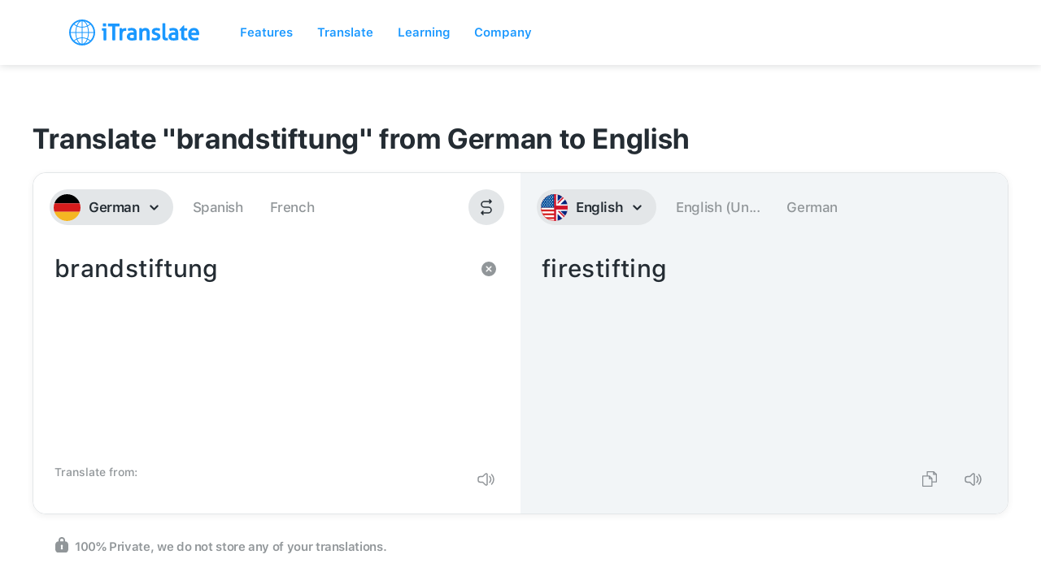

--- FILE ---
content_type: image/svg+xml
request_url: https://itranslate-webapp-production.web.app/images/de.svg
body_size: -39
content:
<?xml version="1.0" encoding="UTF-8"?>
<svg width="180px" height="180px" viewBox="0 0 180 180" version="1.1" xmlns="http://www.w3.org/2000/svg" xmlns:xlink="http://www.w3.org/1999/xlink">
    <!-- Generator: Sketch 61 (89581) - https://sketch.com -->
    <title>Overrides/Languages/de</title>
    <desc>Created with Sketch.</desc>
    <defs>
        <circle id="path-1" cx="90" cy="90" r="90"></circle>
    </defs>
    <g id="Overrides/Languages/de" stroke="none" stroke-width="1" fill="none" fill-rule="evenodd">
        <g id="de-DE">
            <mask id="mask-2" fill="white">
                <use xlink:href="#path-1"></use>
            </mask>
            <use id="Mask" fill="#FFFFFF" xlink:href="#path-1"></use>
            <g id="Shapes" mask="url(#mask-2)">
                <rect id="Rectangle-12" fill="#000000" x="0" y="0" width="180" height="61.5789474"></rect>
                <rect id="Rectangle-13" fill="#D51C1C" x="0" y="61.5789474" width="180" height="56.8421053"></rect>
                <rect id="Rectangle-14" fill="#F5B622" x="0" y="118.421053" width="180" height="61.5789474"></rect>
            </g>
        </g>
    </g>
</svg>